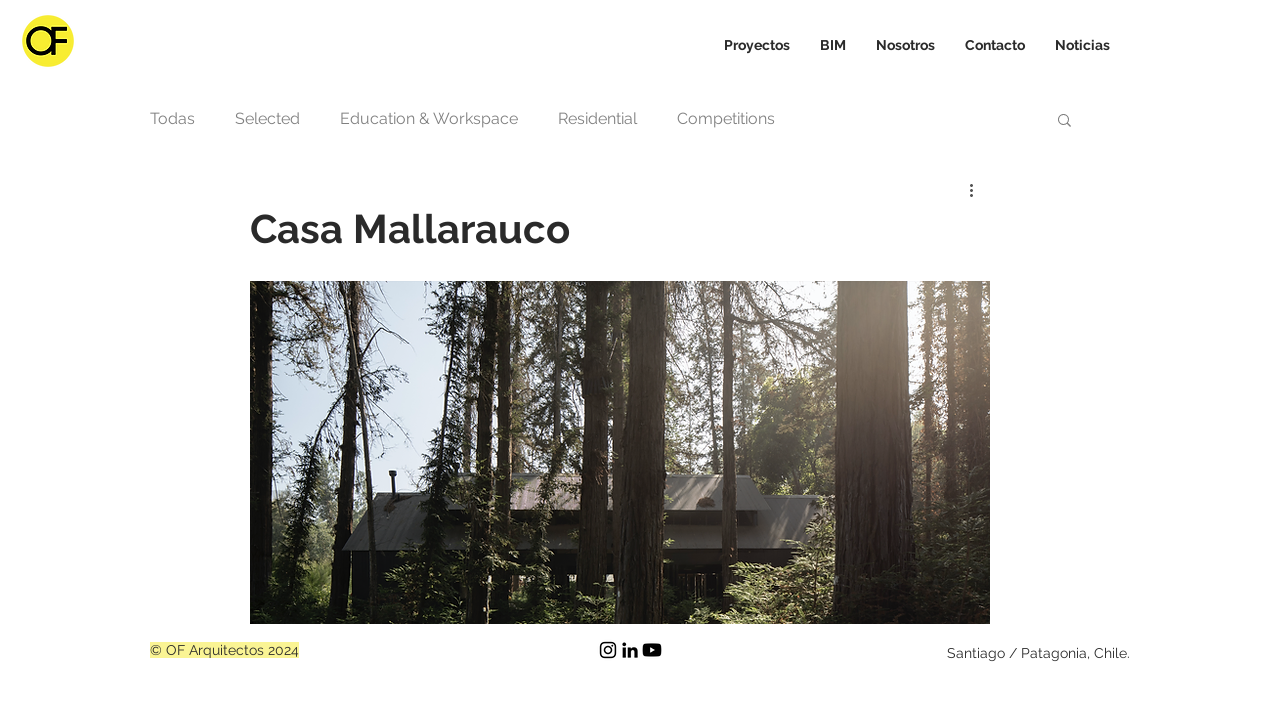

--- FILE ---
content_type: text/css; charset=utf-8
request_url: https://en.ofarquitectos.com/_serverless/pro-gallery-css-v4-server/layoutCss?ver=2&id=9jpsc-not-scoped&items=3504_2286_1522%7C3952_1500_1000%7C3636_820_1230%7C3785_820_1239&container=2971.078125_740_458.546875_720&options=gallerySizeType:px%7CenableInfiniteScroll:true%7CtitlePlacement:SHOW_ON_HOVER%7CimageMargin:20%7CgalleryLayout:0%7CisVertical:false%7CgallerySizePx:300%7CcubeType:fill%7CgalleryThumbnailsAlignment:none
body_size: -125
content:
#pro-gallery-9jpsc-not-scoped [data-hook="item-container"][data-idx="0"].gallery-item-container{opacity: 1 !important;display: block !important;transition: opacity .2s ease !important;top: 0px !important;left: 0px !important;right: auto !important;height: 162px !important;width: 243px !important;} #pro-gallery-9jpsc-not-scoped [data-hook="item-container"][data-idx="0"] .gallery-item-common-info-outer{height: 100% !important;} #pro-gallery-9jpsc-not-scoped [data-hook="item-container"][data-idx="0"] .gallery-item-common-info{height: 100% !important;width: 100% !important;} #pro-gallery-9jpsc-not-scoped [data-hook="item-container"][data-idx="0"] .gallery-item-wrapper{width: 243px !important;height: 162px !important;margin: 0 !important;} #pro-gallery-9jpsc-not-scoped [data-hook="item-container"][data-idx="0"] .gallery-item-content{width: 243px !important;height: 162px !important;margin: 0px 0px !important;opacity: 1 !important;} #pro-gallery-9jpsc-not-scoped [data-hook="item-container"][data-idx="0"] .gallery-item-hover{width: 243px !important;height: 162px !important;opacity: 1 !important;} #pro-gallery-9jpsc-not-scoped [data-hook="item-container"][data-idx="0"] .item-hover-flex-container{width: 243px !important;height: 162px !important;margin: 0px 0px !important;opacity: 1 !important;} #pro-gallery-9jpsc-not-scoped [data-hook="item-container"][data-idx="0"] .gallery-item-wrapper img{width: 100% !important;height: 100% !important;opacity: 1 !important;} #pro-gallery-9jpsc-not-scoped [data-hook="item-container"][data-idx="1"].gallery-item-container{opacity: 1 !important;display: block !important;transition: opacity .2s ease !important;top: 182px !important;left: 0px !important;right: auto !important;height: 162px !important;width: 243px !important;} #pro-gallery-9jpsc-not-scoped [data-hook="item-container"][data-idx="1"] .gallery-item-common-info-outer{height: 100% !important;} #pro-gallery-9jpsc-not-scoped [data-hook="item-container"][data-idx="1"] .gallery-item-common-info{height: 100% !important;width: 100% !important;} #pro-gallery-9jpsc-not-scoped [data-hook="item-container"][data-idx="1"] .gallery-item-wrapper{width: 243px !important;height: 162px !important;margin: 0 !important;} #pro-gallery-9jpsc-not-scoped [data-hook="item-container"][data-idx="1"] .gallery-item-content{width: 243px !important;height: 162px !important;margin: 0px 0px !important;opacity: 1 !important;} #pro-gallery-9jpsc-not-scoped [data-hook="item-container"][data-idx="1"] .gallery-item-hover{width: 243px !important;height: 162px !important;opacity: 1 !important;} #pro-gallery-9jpsc-not-scoped [data-hook="item-container"][data-idx="1"] .item-hover-flex-container{width: 243px !important;height: 162px !important;margin: 0px 0px !important;opacity: 1 !important;} #pro-gallery-9jpsc-not-scoped [data-hook="item-container"][data-idx="1"] .gallery-item-wrapper img{width: 100% !important;height: 100% !important;opacity: 1 !important;} #pro-gallery-9jpsc-not-scoped [data-hook="item-container"][data-idx="2"].gallery-item-container{opacity: 1 !important;display: block !important;transition: opacity .2s ease !important;top: 0px !important;left: 263px !important;right: auto !important;height: 344px !important;width: 229px !important;} #pro-gallery-9jpsc-not-scoped [data-hook="item-container"][data-idx="2"] .gallery-item-common-info-outer{height: 100% !important;} #pro-gallery-9jpsc-not-scoped [data-hook="item-container"][data-idx="2"] .gallery-item-common-info{height: 100% !important;width: 100% !important;} #pro-gallery-9jpsc-not-scoped [data-hook="item-container"][data-idx="2"] .gallery-item-wrapper{width: 229px !important;height: 344px !important;margin: 0 !important;} #pro-gallery-9jpsc-not-scoped [data-hook="item-container"][data-idx="2"] .gallery-item-content{width: 229px !important;height: 344px !important;margin: 0px 0px !important;opacity: 1 !important;} #pro-gallery-9jpsc-not-scoped [data-hook="item-container"][data-idx="2"] .gallery-item-hover{width: 229px !important;height: 344px !important;opacity: 1 !important;} #pro-gallery-9jpsc-not-scoped [data-hook="item-container"][data-idx="2"] .item-hover-flex-container{width: 229px !important;height: 344px !important;margin: 0px 0px !important;opacity: 1 !important;} #pro-gallery-9jpsc-not-scoped [data-hook="item-container"][data-idx="2"] .gallery-item-wrapper img{width: 100% !important;height: 100% !important;opacity: 1 !important;} #pro-gallery-9jpsc-not-scoped [data-hook="item-container"][data-idx="3"]{display: none !important;} #pro-gallery-9jpsc-not-scoped .pro-gallery-prerender{height:343.69884650643576px !important;}#pro-gallery-9jpsc-not-scoped {height:343.69884650643576px !important; width:740px !important;}#pro-gallery-9jpsc-not-scoped .pro-gallery-margin-container {height:343.69884650643576px !important;}#pro-gallery-9jpsc-not-scoped .pro-gallery {height:343.69884650643576px !important; width:740px !important;}#pro-gallery-9jpsc-not-scoped .pro-gallery-parent-container {height:343.69884650643576px !important; width:760px !important;}